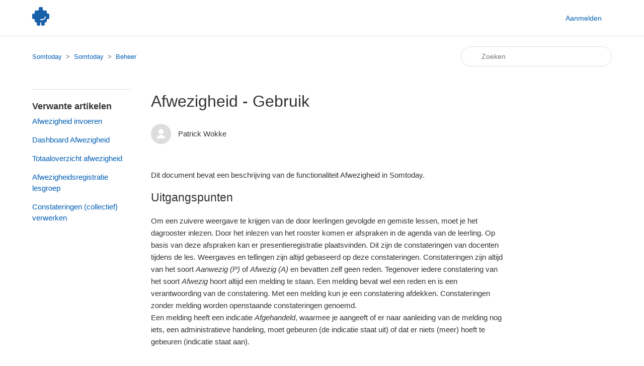

--- FILE ---
content_type: text/html; charset=utf-8
request_url: https://somtoday-servicedesk.zendesk.com/hc/nl/articles/360008828797-Afwezigheid-Gebruik
body_size: 6664
content:
<!DOCTYPE html>
<html dir="ltr" lang="nl">
<head>
  <meta charset="utf-8" />
  <!-- v26648 -->


  <title>Afwezigheid - Gebruik &ndash; Somtoday</title>

  

  <meta name="description" content="Dit document bevat een beschrijving van de functionaliteit Afwezigheid in Somtoday. Uitgangspunten Om een zuivere weergave te krijgen van..." /><meta property="og:image" content="https://somtoday-servicedesk.zendesk.com/hc/theming_assets/01HZPCKTVQ1BT825RZQ6SC04P2" />
<meta property="og:type" content="website" />
<meta property="og:site_name" content="Somtoday" />
<meta property="og:title" content="Afwezigheid - Gebruik" />
<meta property="og:description" content="Dit document bevat een beschrijving van de functionaliteit Afwezigheid in Somtoday.
Uitgangspunten
Om een zuivere weergave te krijgen van de door leerlingen gevolgde en gemiste lessen, moet je het ..." />
<meta property="og:url" content="https://somtoday-servicedesk.zendesk.com/hc/nl/articles/360008828797-Afwezigheid-Gebruik" />
<link rel="canonical" href="https://somtoday-servicedesk.zendesk.com/hc/nl/articles/360008828797-Afwezigheid-Gebruik">
<link rel="alternate" hreflang="nl" href="https://somtoday-servicedesk.zendesk.com/hc/nl/articles/360008828797-Afwezigheid-Gebruik">
<link rel="alternate" hreflang="x-default" href="https://somtoday-servicedesk.zendesk.com/hc/nl/articles/360008828797-Afwezigheid-Gebruik">

  <link rel="stylesheet" href="//static.zdassets.com/hc/assets/application-43dc745333a4019d79cea53328730603.css" media="all" id="stylesheet" />
  <link rel="stylesheet" type="text/css" href="/hc/theming_assets/9665385/360000662938/style.css?digest=27632352231441">

  <link rel="icon" type="image/x-icon" href="/hc/theming_assets/01HZPJD0ESAB114ENQ1FD6EDHR">

    
    <script async src="https://www.googletagmanager.com/gtag/js?id=G-S1TKDHF80H"></script>
<script>
  window.dataLayer = window.dataLayer || [];
  function gtag(){dataLayer.push(arguments);}
  gtag('js', new Date());
  gtag('config', 'G-S1TKDHF80H');
</script>


  <meta content="width=device-width, initial-scale=1.0" name="viewport" />
<script src="https://kit.fontawesome.com/cd18a2e57a.js" crossorigin="anonymous"></script>
  
</head>
<body class="">
  
  
  

  <a class="skip-navigation" tabindex="1" href="#main-content">Overslaan en naar hoofdcontent gaan</a>

<header class="header">
  <link href="https://fonts.googleapis.com/css?family=Open+Sans&display=swap" rel="stylesheet">
  <div class="logo">
    <a title="Start" href="/hc/nl">
      <img src="/hc/theming_assets/01HZPCKTVQ1BT825RZQ6SC04P2" alt="Startpagina van Somtoday Helpcenter">
    </a>
  </div>
  <div class="nav-wrapper">
    <button class="menu-button" aria-controls="user-nav" aria-expanded="false" aria-label="Navigatiemenu in- en uitschakelen">
      <svg xmlns="http://www.w3.org/2000/svg" width="16" height="16" focusable="false" viewBox="0 0 16 16" class="icon-menu">
        <path fill="none" stroke="currentColor" stroke-linecap="round" d="M1.5 3.5h13m-13 4h13m-13 4h13"/>
      </svg>
    </button>
    <nav class="user-nav" id="user-nav">
     <!--  -->      
    </nav>
    
      <a rel="nofollow" data-auth-action="signin" title="Wordt in een dialoogvenster geopend" role="button" href="/hc/nl/signin?return_to=https%3A%2F%2Fsomtoday-servicedesk.zendesk.com%2Fhc%2Fnl%2Farticles%2F360008828797-Afwezigheid-Gebruik">
        Aanmelden
      </a>
    
  </div>
  <script>document.addEventListener("DOMContentLoaded", () => { if(HelpCenter.user.tags != 'magticketmaken' && HelpCenter.user.role == 'end_user'){document.querySelector('.submit-a-request').remove();}});</script>
</header>


  <main role="main">
    
<div class="container-divider"></div>
<div class="container">
  <nav class="sub-nav">
    <ol class="breadcrumbs">
  
    <li title="Somtoday">
      
        <a href="/hc/nl">Somtoday</a>
      
    </li>
  
    <li title="Somtoday">
      
        <a href="/hc/nl/categories/360001503498-Somtoday">Somtoday</a>
      
    </li>
  
    <li title="Beheer">
      
        <a href="/hc/nl/sections/360002505818-Beheer">Beheer</a>
      
    </li>
  
</ol>

    <form role="search" class="search" data-search="" action="/hc/nl/search" accept-charset="UTF-8" method="get"><input type="hidden" name="utf8" value="&#x2713;" autocomplete="off" /><input type="hidden" name="category" id="category" value="360001503498" autocomplete="off" />
<input type="search" name="query" id="query" placeholder="Zoeken" aria-label="Zoeken" /></form>
  </nav>

  <div class="article-container" id="article-container">
    <aside class="article-sidebar" style="margin-right:10px">
      <section class="article-relatives">
      <!--  
          <div data-recent-articles></div>
         -->
        
          
  <section class="related-articles">
    
      <h2 class="related-articles-title">Verwante artikelen</h2>
    
    <ul>
      
        <li>
          <a href="/hc/nl/related/click?data=[base64]%3D%3D--10642b4044a47a573ca5a0e404ab455fd2b4095e" rel="nofollow">Afwezigheid invoeren</a>
        </li>
      
        <li>
          <a href="/hc/nl/related/click?data=[base64]%3D--d391c0287d2242ab8912c6b9a1b1b440fc7c4945" rel="nofollow">Dashboard Afwezigheid</a>
        </li>
      
        <li>
          <a href="/hc/nl/related/click?data=[base64]%3D--a8a895f8ee385eb126df960fbdada2c8e5c4af2b" rel="nofollow">Totaaloverzicht afwezigheid</a>
        </li>
      
        <li>
          <a href="/hc/nl/related/click?data=[base64]%3D%3D--59a91fd8840447b30ac0a07125066fbfcd293e5e" rel="nofollow">Afwezigheidsregistratie lesgroep</a>
        </li>
      
        <li>
          <a href="/hc/nl/related/click?data=[base64]%3D%3D--069c03dfe3a09c279fa0b5f14a936fad4240ac33" rel="nofollow">Constateringen (collectief) verwerken</a>
        </li>
      
    </ul>
  </section>


        
      </section>
      
      <!--
      -->
    </aside> 

    <article class="article">
      <header class="article-header">
        <h1 title="Afwezigheid - Gebruik" class="article-title">
          Afwezigheid - Gebruik
          
        </h1>

        <div class="article-author">
          
            <div class="avatar article-avatar">
              
              <img src="https://secure.gravatar.com/avatar/0dc1ac354b7806ff698b6eceec7699ab?default=https%3A%2F%2Fassets.zendesk.com%2Fhc%2Fassets%2Fdefault_avatar.png&amp;r=g" alt="" class="user-avatar"/>
            </div>
          

        <div class="article-meta">
            
              
                Patrick Wokke
              
            
<!--<ul class="meta-group">
              
                <li class="meta-data"><time datetime="2025-10-27T08:35:14Z" title="2025-10-27T08:35:14Z" data-datetime="relative">27 oktober 2025 08:35</time></li>
                <li class="meta-data">Bijgewerkt</li>
              
            </ul> -->
          </div>
        </div> 

        
      </header>

      <section class="article-info">
        <div class="article-content">
          <div class="article-body"><p>Dit document bevat een beschrijving van de functionaliteit Afwezigheid in Somtoday.</p>
<h1 id="h_01K7H34J1GW0W1ZD13Q8V22JV2">Uitgangspunten</h1>
<p>Om een zuivere weergave te krijgen van de door leerlingen gevolgde en gemiste lessen, moet je het dagrooster inlezen. Door het inlezen van het rooster komen er afspraken in de agenda van de leerling. Op basis van deze afspraken kan er presentieregistratie plaatsvinden. Dit zijn de constateringen van docenten tijdens de les. Weergaves en tellingen zijn altijd gebaseerd op deze constateringen. Constateringen zijn altijd van het soort <em>Aanwezig (P)</em> of <em>Afwezig (A)</em> en bevatten zelf geen reden. Tegenover iedere constatering van het soort <em>Afwezig</em> hoort altijd een melding te staan. Een melding bevat wel een reden en is een verantwoording van de constatering. Met een melding kun je een constatering afdekken. Constateringen zonder melding worden openstaande constateringen genoemd.<br>Een melding heeft een indicatie <em>Afgehandeld</em>, waarmee je aangeeft of er naar aanleiding van de melding nog iets, een administratieve handeling, moet gebeuren (de indicatie staat uit) of dat er niets (meer) hoeft te gebeuren (indicatie staat aan). </p>
<p> </p>
<h1 id="h_01K7H34J1GBKGXWBQ3N1VEV8ME">Afspraken</h1>
<p>Na het inlezen van het rooster staan de afspraken in de agenda van de leerling en docent. Een afspraak bevat het kenmerk <em>Presentieregistratie</em>. Dit kenmerk bepaald of er al dan niet presentieregistratie voor deze afspraak moet plaatsvinden.</p>
<h1 id="h_01K7H34J1H3B9BG2YGTP892CBS">Melding invoeren</h1>
<p>Meldingen (briefjes, telefoontjes,  en dergelijke) kun je invoeren via de menukeuze <a href="/hc/nl/articles/360008093758" target="_blank" rel="noopener"><em>Leerlingen &gt; Afwezigheid invoeren</em></a> of bij de leerling via de knop <em>Melding toevoegen</em> in het scherm <a href="/hc/nl/articles/360008888698" target="_blank" rel="noopener">Meldingen</a>. Met deze meldingen wordt aangegeven dat de leerling op een bepaald moment niet aanwezig zal zijn. Ook kan de ouder in Somtoday de leerling afwezig melden als de school dit beschikbaar heeft gesteld (<a href="/knowledge/articles/4404397939985/nl?brand_id=360000662938&amp;return_to=%2Fhc%2Fnl%2Farticles%2F4404397939985" target="_self">Afwezigheidsmelding door Ouder/Verzorger</a>)</p>
<h1 id="h_01K7H34J1HB4CX869C5N8BS802">Constateringen invoeren</h1>
<p>De presentieregistratie kan tijdens de les door de docent of achteraf worden gedaan. Hiervoor zijn diverse schermen beschikbaar. Deze worden beschreven in het artikel <a href="/hc/nl/articles/360018020418" target="_blank" rel="noopener">'Afwezigheidsregistratie lesgroep'</a>.<br><br></p>
<h1 id="h_01K7H34J1H0DDZ27QVHY37TJAA">Openstaande constateringen verwerken</h1>
<p>Tegenover iedere constatering van het soort <em>Afwezig</em> hoort altijd een melding te staan. Een melding bevat de reden van afwezigheid en is een verantwoording van de constatering. Constateringen zonder melding worden openstaande constateringen genoemd. Een constateringen blijft open staat totdat deze <a href="/hc/nl/articles/360008541218" target="_self">verwerkt</a> is.</p>
<h1 id="h_01K7H34J1H11XK8E31RRV3M73W">Dashboard afwezigheid</h1>
<p>Het <a href="/hc/nl/articles/360008417797" target="_self">dashboard afwezigheid</a> toont per onderdeel het aantal dat nog open staat. Op deze manier is er snel overzicht te krijgen van welke acties er nog ondernomen moeten worden.</p></div>

          <div class="article-attachments">
            <ul class="attachments">
              
            </ul>
          </div>
        </div>
      </section>
            <footer>
  
        <div class="article-footer"><!--
          
          -->
        </div> 
        
          <div class="article-votes">
            <span class="article-votes-question" id="article-votes-label">Was dit artikel nuttig?</span>
            <div class="article-votes-controls" role="group" aria-labelledby="article-votes-label">
              <button type="button" class="button article-vote article-vote-up" data-helper="vote" data-item="article" data-type="up" data-id="360008828797" data-upvote-count="5" data-vote-count="21" data-vote-sum="-11" data-vote-url="/hc/nl/articles/360008828797/vote" data-value="null" data-label="Aantal gebruikers dat dit nuttig vond: 5 van 21" data-selected-class="button-primary" aria-label="Dit artikel was nuttig" aria-pressed="false">Ja</button>
              <button type="button" class="button article-vote article-vote-down" data-helper="vote" data-item="article" data-type="down" data-id="360008828797" data-upvote-count="5" data-vote-count="21" data-vote-sum="-11" data-vote-url="/hc/nl/articles/360008828797/vote" data-value="null" data-label="Aantal gebruikers dat dit nuttig vond: 5 van 21" data-selected-class="button-primary" aria-label="Dit artikel was niet nuttig" aria-pressed="false">Nee</button>
            </div>
            <small class="article-votes-count">
              <span class="article-vote-label" data-helper="vote" data-item="article" data-type="label" data-id="360008828797" data-upvote-count="5" data-vote-count="21" data-vote-sum="-11" data-vote-url="/hc/nl/articles/360008828797/vote" data-value="null" data-label="Aantal gebruikers dat dit nuttig vond: 5 van 21">Aantal gebruikers dat dit nuttig vond: 5 van 21</span>
            </small>
          </div>
        


        <div class="article-more-questions">
          
        </div>
        <div class="article-return-to-top">
          <a href="#article-container">Terug naar boven<span class="icon-arrow-up"></span></a>
        </div><br/><br/>
      </footer>
<!--
      <section class="article-relatives">
        
          <div data-recent-articles></div>
        
        
          
  <section class="related-articles">
    
      <h2 class="related-articles-title">Verwante artikelen</h2>
    
    <ul>
      
        <li>
          <a href="/hc/nl/related/click?data=[base64]%3D%3D--10642b4044a47a573ca5a0e404ab455fd2b4095e" rel="nofollow">Afwezigheid invoeren</a>
        </li>
      
        <li>
          <a href="/hc/nl/related/click?data=[base64]%3D--d391c0287d2242ab8912c6b9a1b1b440fc7c4945" rel="nofollow">Dashboard Afwezigheid</a>
        </li>
      
        <li>
          <a href="/hc/nl/related/click?data=[base64]%3D--a8a895f8ee385eb126df960fbdada2c8e5c4af2b" rel="nofollow">Totaaloverzicht afwezigheid</a>
        </li>
      
        <li>
          <a href="/hc/nl/related/click?data=[base64]%3D%3D--59a91fd8840447b30ac0a07125066fbfcd293e5e" rel="nofollow">Afwezigheidsregistratie lesgroep</a>
        </li>
      
        <li>
          <a href="/hc/nl/related/click?data=[base64]%3D%3D--069c03dfe3a09c279fa0b5f14a936fad4240ac33" rel="nofollow">Constateringen (collectief) verwerken</a>
        </li>
      
    </ul>
  </section>


        
      </section>
       -->
    </article>
  </div>
</div>

  </main>

  <div class="footer-spacer"></div>
<div class="footer">
  <div class="container">
    <div class="container-inner footer__inner">

        <div class="footer__col powered-topicus">
           <p style="padding:0px">Powered by <a href="http://www.topicus.nl" target="_blank"><img src="/hc/theming_assets/01HZPCKTK398T0ZQ8YA0RH9R6R" class="topicus-icon" style="margin-bottom: -10px;"></a></p>
        </div>  
      
        <div class="footer__col footer__col--social-links">
          <h3>Volg ons</h3>          <ul class="sociallist">
            <li><a href="https://www.facebook.com/Somtoday/" target="_blank"><i class="fab fa-facebook-f"></i></a></li><li><a href="https://twitter.com/somtoday" target="_blank"><i class="fab fa-twitter"></i></a></li><li><a href="https://www.linkedin.com/company/somtoday?originalSubdomain=nl" target="_blank"><i class="fab fa-linkedin-in"></i></a></li><li><a href="https://www.instagram.com/som.today/" target="_blank"><i class="fab fa-instagram"></i></a></li><li><a href="https://www.youtube.com/channel/UCnTc2Rc8mj6GLmiYaMsi6Zw" target="_blank"><i class="fab fa-youtube"></i></a></li>          </ul>
			  </div>
  
      <!--<div class="footer__col">
        <p style="font-weight:600"><a href="https://som.today" target="_blank">Somtoday</a> servicedesk</p>
          <p style="font-weight: 300">+31 (0)570 768 112</p><p>Telefonisch bereikbaar:<p><p>maandag t/m donderdag 08:00 – 17:00<p><p>vrijdag 08:00 – 12:00<p>
      </div>          
      

      
    </div>
</div>
<!--<a href="#" data-scroll-to-top class="scroll-to-top scroll-to-top--fixed fa fa-angle-up"></a>-->


  <!-- / -->

  
  <script src="//static.zdassets.com/hc/assets/nl.cea6f81143d12c8267e3.js"></script>
  <script src="https://somtoday-servicedesk.zendesk.com/auth/v2/host/without_iframe.js" data-brand-id="360000662938" data-return-to="https://somtoday-servicedesk.zendesk.com/hc/nl/articles/360008828797-Afwezigheid-Gebruik" data-theme="hc" data-locale="nl" data-auth-origin="360000662938,false,true"></script>

  <script type="text/javascript">
  /*

    Greetings sourcecode lurker!

    This is for internal Zendesk and legacy usage,
    we don't support or guarantee any of these values
    so please don't build stuff on top of them.

  */

  HelpCenter = {};
  HelpCenter.account = {"subdomain":"somtoday-servicedesk","environment":"production","name":"Somtoday"};
  HelpCenter.user = {"identifier":"da39a3ee5e6b4b0d3255bfef95601890afd80709","email":null,"name":"","role":"anonymous","avatar_url":"https://assets.zendesk.com/hc/assets/default_avatar.png","is_admin":false,"organizations":[],"groups":[]};
  HelpCenter.internal = {"asset_url":"//static.zdassets.com/hc/assets/","web_widget_asset_composer_url":"https://static.zdassets.com/ekr/snippet.js","current_session":{"locale":"nl","csrf_token":null,"shared_csrf_token":null},"usage_tracking":{"event":"article_viewed","data":"[base64]--d3951b31d9ccafa1d333e8c018d600bd3ca2199a","url":"https://somtoday-servicedesk.zendesk.com/hc/activity"},"current_record_id":"360008828797","current_record_url":"/hc/nl/articles/360008828797-Afwezigheid-Gebruik","current_record_title":"Afwezigheid - Gebruik","current_text_direction":"ltr","current_brand_id":360000662938,"current_brand_name":"Somtoday","current_brand_url":"https://somtoday-servicedesk.zendesk.com","current_brand_active":true,"current_path":"/hc/nl/articles/360008828797-Afwezigheid-Gebruik","show_autocomplete_breadcrumbs":true,"user_info_changing_enabled":false,"has_user_profiles_enabled":true,"has_end_user_attachments":true,"user_aliases_enabled":false,"has_anonymous_kb_voting":true,"has_multi_language_help_center":true,"show_at_mentions":true,"embeddables_config":{"embeddables_web_widget":false,"embeddables_help_center_auth_enabled":false,"embeddables_connect_ipms":false},"answer_bot_subdomain":"static","general_settings_url":"https://somtoday-servicedesk.zendesk.com/hc/admin/general_settings?locale=nl","user_segments_url":"https://somtoday-servicedesk.zendesk.com/knowledge/user_segments?brand_id=360000662938","has_gather":true,"has_ckeditor":false,"has_community_enabled":false,"has_community_badges":true,"has_community_post_content_tagging":false,"has_gather_content_tags":true,"has_guide_content_tags":true,"has_user_segments":true,"has_answer_bot_web_form_enabled":false,"has_garden_modals":false,"theming_cookie_key":"hc-da39a3ee5e6b4b0d3255bfef95601890afd80709-2-preview","is_preview":false,"has_alternate_templates":true,"arrange_articles_url":"https://somtoday-servicedesk.zendesk.com/knowledge/arrange?brand_id=360000662938","article_verification_url":"https://somtoday-servicedesk.zendesk.com/knowledge/verification?brand_id=360000662938","has_article_verification":true,"guide_language_settings_url":"https://somtoday-servicedesk.zendesk.com/hc/admin/language_settings?locale=nl","docs_importer_url":"https://somtoday-servicedesk.zendesk.com/knowledge/import_articles?brand_id=360000662938","content_tags_url":"https://somtoday-servicedesk.zendesk.com/knowledge/content_tags?brand_id=360000662938","community_badges_url":"https://somtoday-servicedesk.zendesk.com/knowledge/community_badges?brand_id=360000662938","community_settings_url":"https://somtoday-servicedesk.zendesk.com/knowledge/community_settings?brand_id=360000662938","gather_plan_state":"subscribed","search_settings_url":"https://somtoday-servicedesk.zendesk.com/knowledge/search_settings?brand_id=360000662938","has_search_settings_in_plan":true,"theming_api_version":2,"theming_settings":{"brand_color":"rgba(0, 94, 181, 1)","brand_text_color":"#FFFFFF","text_color":"#333333","link_color":"rgba(0, 94, 181, 1)","background_color":"#FFFFFF","heading_font":"'Lucida Grande', 'Lucida Sans', 'Lucida Sans Unicode', sans-serif","text_font":"'Lucida Grande', 'Lucida Sans', 'Lucida Sans Unicode', sans-serif","logo":"/hc/theming_assets/01HZPCKTVQ1BT825RZQ6SC04P2","favicon":"/hc/theming_assets/01HZPJD0ESAB114ENQ1FD6EDHR","homepage_background_image":"/hc/theming_assets/01HZPCKW2FSX62YHGCMQ49N29F","community_background_image":"/hc/theming_assets/01HZPCKW8G6QQFH591SNNW3W94","community_image":"/hc/theming_assets/01HZPCKWC3S5W5SZ55JS0B78G6","instant_search":true,"scoped_kb_search":true,"scoped_community_search":false,"show_recent_activity":false,"show_articles_in_section":false,"show_article_author":true,"show_article_comments":false,"show_follow_article":false,"show_recently_viewed_articles":true,"show_related_articles":true,"show_article_sharing":false,"show_follow_section":true,"show_follow_post":false,"show_post_sharing":false,"show_follow_topic":false},"has_pci_credit_card_custom_field":true,"help_center_restricted":false,"is_assuming_someone_else":false,"flash_messages":[],"user_photo_editing_enabled":true,"user_preferred_locale":"nl","base_locale":"nl","login_url":"https://somtoday-servicedesk.zendesk.com/access?brand_id=360000662938\u0026locale=nl\u0026return_to=https%3A%2F%2Fsomtoday-servicedesk.zendesk.com%2Fhc%2F","has_custom_statuses_enabled":true,"has_hc_generative_answers_setting_enabled":true,"has_generative_search_with_zgpt_enabled":false,"has_suggested_initial_questions_enabled":false,"has_guide_service_catalog":true,"has_service_catalog_search_poc":false,"has_service_catalog_itam":false,"has_csat_reverse_2_scale_in_mobile":false,"has_knowledge_navigation":false,"version":"v26648","dev_mode":false};
</script>

  
  <script src="//static.zdassets.com/hc/assets/hc_enduser-80b6ee72a346413c33b6aecf602a899e.js"></script>
  <script type="text/javascript" src="/hc/theming_assets/9665385/360000662938/script.js?digest=27632352231441"></script>
  
</body>
</html>